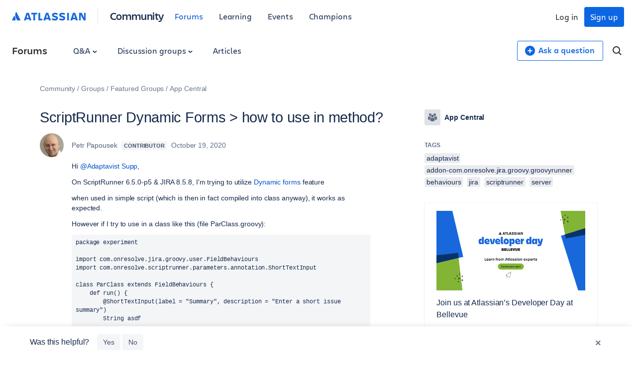

--- FILE ---
content_type: text/html;charset=UTF-8
request_url: https://community.atlassian.com/forums/s/plugins/custom/atlassian/atlassian/contentful_get_house_ad?tid=-4193641348102377490&node=app-central&parentNode=app-central
body_size: 1103
content:



<div id="houseAdContent"> <a href="https://events.atlassian.com/dev-day-bellevue?utm_source=house-ad&utm_medium=comarketing&utm_campaign=P:event*O:community*W:default*H:fy26q2*I:clgtm-devdaybellevue-default*" target="_blank" rel="noopener"> <img src="//images.ctfassets.net/kq1hxg0iw5cx/1mVgj8TAlYJvcKZlBwIroe/d167c0ac779cf4a138771dbf1aa01d27/Bellevue.png" alt="atlassian, developer day bellevue, dev day 2025, ai for developers, forge workshop, rovo dev, bitbucket pipelines, software engineering event, dev experience, atlassian learning, tech conference belleuve, dev tools preview" /> </a> <h3 class="atl-widget__heading adg-u-mt1">Join us at Atlassian’s Developer Day at Bellevue</h3> <p class="atl-widget__info">Join us at Atlassian’s free Developer Day in Bellevue! Build and get hands-on with Rovo Dev & Forge, hear from Atlassian and eng leaders, and connect with fellow developers and leaders.</p> <a href="https://events.atlassian.com/dev-day-bellevue?utm_source=house-ad&utm_medium=comarketing&utm_campaign=P:event*O:community*W:default*H:fy26q2*I:clgtm-devdaybellevue-default*" target="_blank" rel="noopener" class="adg-button--standard"> <span>Register now</span> <svg class="atl-icon" preserveAspectRatio="xMidYMid meet" width="16" height="16" style="position: relative; top: -1px;" > <use xlink:href="/forums/s/html/assets/symbol/icons.sprite.svg?sha=6cdb54e_8d09cb2f-627e-48d3-ad38-56d1d231ca11#external"></use> </svg> </a> </div>